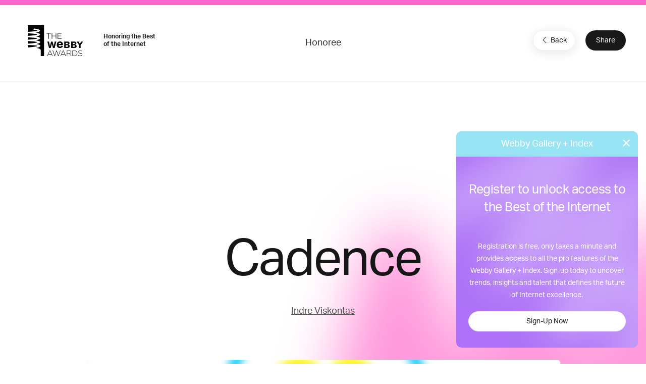

--- FILE ---
content_type: text/html; charset=utf-8
request_url: https://www.google.com/recaptcha/api2/anchor?ar=1&k=6LcC5f8qAAAAAN7E3g2z0N_EoPq3Vri8uXzTmFiO&co=aHR0cHM6Ly93aW5uZXJzLXN0YWdpbmcud2ViYnlhd2FyZHMuY29tOjQ0Mw..&hl=en&v=9TiwnJFHeuIw_s0wSd3fiKfN&size=invisible&anchor-ms=20000&execute-ms=30000&cb=kqz4gauo207w
body_size: 48129
content:
<!DOCTYPE HTML><html dir="ltr" lang="en"><head><meta http-equiv="Content-Type" content="text/html; charset=UTF-8">
<meta http-equiv="X-UA-Compatible" content="IE=edge">
<title>reCAPTCHA</title>
<style type="text/css">
/* cyrillic-ext */
@font-face {
  font-family: 'Roboto';
  font-style: normal;
  font-weight: 400;
  font-stretch: 100%;
  src: url(//fonts.gstatic.com/s/roboto/v48/KFO7CnqEu92Fr1ME7kSn66aGLdTylUAMa3GUBHMdazTgWw.woff2) format('woff2');
  unicode-range: U+0460-052F, U+1C80-1C8A, U+20B4, U+2DE0-2DFF, U+A640-A69F, U+FE2E-FE2F;
}
/* cyrillic */
@font-face {
  font-family: 'Roboto';
  font-style: normal;
  font-weight: 400;
  font-stretch: 100%;
  src: url(//fonts.gstatic.com/s/roboto/v48/KFO7CnqEu92Fr1ME7kSn66aGLdTylUAMa3iUBHMdazTgWw.woff2) format('woff2');
  unicode-range: U+0301, U+0400-045F, U+0490-0491, U+04B0-04B1, U+2116;
}
/* greek-ext */
@font-face {
  font-family: 'Roboto';
  font-style: normal;
  font-weight: 400;
  font-stretch: 100%;
  src: url(//fonts.gstatic.com/s/roboto/v48/KFO7CnqEu92Fr1ME7kSn66aGLdTylUAMa3CUBHMdazTgWw.woff2) format('woff2');
  unicode-range: U+1F00-1FFF;
}
/* greek */
@font-face {
  font-family: 'Roboto';
  font-style: normal;
  font-weight: 400;
  font-stretch: 100%;
  src: url(//fonts.gstatic.com/s/roboto/v48/KFO7CnqEu92Fr1ME7kSn66aGLdTylUAMa3-UBHMdazTgWw.woff2) format('woff2');
  unicode-range: U+0370-0377, U+037A-037F, U+0384-038A, U+038C, U+038E-03A1, U+03A3-03FF;
}
/* math */
@font-face {
  font-family: 'Roboto';
  font-style: normal;
  font-weight: 400;
  font-stretch: 100%;
  src: url(//fonts.gstatic.com/s/roboto/v48/KFO7CnqEu92Fr1ME7kSn66aGLdTylUAMawCUBHMdazTgWw.woff2) format('woff2');
  unicode-range: U+0302-0303, U+0305, U+0307-0308, U+0310, U+0312, U+0315, U+031A, U+0326-0327, U+032C, U+032F-0330, U+0332-0333, U+0338, U+033A, U+0346, U+034D, U+0391-03A1, U+03A3-03A9, U+03B1-03C9, U+03D1, U+03D5-03D6, U+03F0-03F1, U+03F4-03F5, U+2016-2017, U+2034-2038, U+203C, U+2040, U+2043, U+2047, U+2050, U+2057, U+205F, U+2070-2071, U+2074-208E, U+2090-209C, U+20D0-20DC, U+20E1, U+20E5-20EF, U+2100-2112, U+2114-2115, U+2117-2121, U+2123-214F, U+2190, U+2192, U+2194-21AE, U+21B0-21E5, U+21F1-21F2, U+21F4-2211, U+2213-2214, U+2216-22FF, U+2308-230B, U+2310, U+2319, U+231C-2321, U+2336-237A, U+237C, U+2395, U+239B-23B7, U+23D0, U+23DC-23E1, U+2474-2475, U+25AF, U+25B3, U+25B7, U+25BD, U+25C1, U+25CA, U+25CC, U+25FB, U+266D-266F, U+27C0-27FF, U+2900-2AFF, U+2B0E-2B11, U+2B30-2B4C, U+2BFE, U+3030, U+FF5B, U+FF5D, U+1D400-1D7FF, U+1EE00-1EEFF;
}
/* symbols */
@font-face {
  font-family: 'Roboto';
  font-style: normal;
  font-weight: 400;
  font-stretch: 100%;
  src: url(//fonts.gstatic.com/s/roboto/v48/KFO7CnqEu92Fr1ME7kSn66aGLdTylUAMaxKUBHMdazTgWw.woff2) format('woff2');
  unicode-range: U+0001-000C, U+000E-001F, U+007F-009F, U+20DD-20E0, U+20E2-20E4, U+2150-218F, U+2190, U+2192, U+2194-2199, U+21AF, U+21E6-21F0, U+21F3, U+2218-2219, U+2299, U+22C4-22C6, U+2300-243F, U+2440-244A, U+2460-24FF, U+25A0-27BF, U+2800-28FF, U+2921-2922, U+2981, U+29BF, U+29EB, U+2B00-2BFF, U+4DC0-4DFF, U+FFF9-FFFB, U+10140-1018E, U+10190-1019C, U+101A0, U+101D0-101FD, U+102E0-102FB, U+10E60-10E7E, U+1D2C0-1D2D3, U+1D2E0-1D37F, U+1F000-1F0FF, U+1F100-1F1AD, U+1F1E6-1F1FF, U+1F30D-1F30F, U+1F315, U+1F31C, U+1F31E, U+1F320-1F32C, U+1F336, U+1F378, U+1F37D, U+1F382, U+1F393-1F39F, U+1F3A7-1F3A8, U+1F3AC-1F3AF, U+1F3C2, U+1F3C4-1F3C6, U+1F3CA-1F3CE, U+1F3D4-1F3E0, U+1F3ED, U+1F3F1-1F3F3, U+1F3F5-1F3F7, U+1F408, U+1F415, U+1F41F, U+1F426, U+1F43F, U+1F441-1F442, U+1F444, U+1F446-1F449, U+1F44C-1F44E, U+1F453, U+1F46A, U+1F47D, U+1F4A3, U+1F4B0, U+1F4B3, U+1F4B9, U+1F4BB, U+1F4BF, U+1F4C8-1F4CB, U+1F4D6, U+1F4DA, U+1F4DF, U+1F4E3-1F4E6, U+1F4EA-1F4ED, U+1F4F7, U+1F4F9-1F4FB, U+1F4FD-1F4FE, U+1F503, U+1F507-1F50B, U+1F50D, U+1F512-1F513, U+1F53E-1F54A, U+1F54F-1F5FA, U+1F610, U+1F650-1F67F, U+1F687, U+1F68D, U+1F691, U+1F694, U+1F698, U+1F6AD, U+1F6B2, U+1F6B9-1F6BA, U+1F6BC, U+1F6C6-1F6CF, U+1F6D3-1F6D7, U+1F6E0-1F6EA, U+1F6F0-1F6F3, U+1F6F7-1F6FC, U+1F700-1F7FF, U+1F800-1F80B, U+1F810-1F847, U+1F850-1F859, U+1F860-1F887, U+1F890-1F8AD, U+1F8B0-1F8BB, U+1F8C0-1F8C1, U+1F900-1F90B, U+1F93B, U+1F946, U+1F984, U+1F996, U+1F9E9, U+1FA00-1FA6F, U+1FA70-1FA7C, U+1FA80-1FA89, U+1FA8F-1FAC6, U+1FACE-1FADC, U+1FADF-1FAE9, U+1FAF0-1FAF8, U+1FB00-1FBFF;
}
/* vietnamese */
@font-face {
  font-family: 'Roboto';
  font-style: normal;
  font-weight: 400;
  font-stretch: 100%;
  src: url(//fonts.gstatic.com/s/roboto/v48/KFO7CnqEu92Fr1ME7kSn66aGLdTylUAMa3OUBHMdazTgWw.woff2) format('woff2');
  unicode-range: U+0102-0103, U+0110-0111, U+0128-0129, U+0168-0169, U+01A0-01A1, U+01AF-01B0, U+0300-0301, U+0303-0304, U+0308-0309, U+0323, U+0329, U+1EA0-1EF9, U+20AB;
}
/* latin-ext */
@font-face {
  font-family: 'Roboto';
  font-style: normal;
  font-weight: 400;
  font-stretch: 100%;
  src: url(//fonts.gstatic.com/s/roboto/v48/KFO7CnqEu92Fr1ME7kSn66aGLdTylUAMa3KUBHMdazTgWw.woff2) format('woff2');
  unicode-range: U+0100-02BA, U+02BD-02C5, U+02C7-02CC, U+02CE-02D7, U+02DD-02FF, U+0304, U+0308, U+0329, U+1D00-1DBF, U+1E00-1E9F, U+1EF2-1EFF, U+2020, U+20A0-20AB, U+20AD-20C0, U+2113, U+2C60-2C7F, U+A720-A7FF;
}
/* latin */
@font-face {
  font-family: 'Roboto';
  font-style: normal;
  font-weight: 400;
  font-stretch: 100%;
  src: url(//fonts.gstatic.com/s/roboto/v48/KFO7CnqEu92Fr1ME7kSn66aGLdTylUAMa3yUBHMdazQ.woff2) format('woff2');
  unicode-range: U+0000-00FF, U+0131, U+0152-0153, U+02BB-02BC, U+02C6, U+02DA, U+02DC, U+0304, U+0308, U+0329, U+2000-206F, U+20AC, U+2122, U+2191, U+2193, U+2212, U+2215, U+FEFF, U+FFFD;
}
/* cyrillic-ext */
@font-face {
  font-family: 'Roboto';
  font-style: normal;
  font-weight: 500;
  font-stretch: 100%;
  src: url(//fonts.gstatic.com/s/roboto/v48/KFO7CnqEu92Fr1ME7kSn66aGLdTylUAMa3GUBHMdazTgWw.woff2) format('woff2');
  unicode-range: U+0460-052F, U+1C80-1C8A, U+20B4, U+2DE0-2DFF, U+A640-A69F, U+FE2E-FE2F;
}
/* cyrillic */
@font-face {
  font-family: 'Roboto';
  font-style: normal;
  font-weight: 500;
  font-stretch: 100%;
  src: url(//fonts.gstatic.com/s/roboto/v48/KFO7CnqEu92Fr1ME7kSn66aGLdTylUAMa3iUBHMdazTgWw.woff2) format('woff2');
  unicode-range: U+0301, U+0400-045F, U+0490-0491, U+04B0-04B1, U+2116;
}
/* greek-ext */
@font-face {
  font-family: 'Roboto';
  font-style: normal;
  font-weight: 500;
  font-stretch: 100%;
  src: url(//fonts.gstatic.com/s/roboto/v48/KFO7CnqEu92Fr1ME7kSn66aGLdTylUAMa3CUBHMdazTgWw.woff2) format('woff2');
  unicode-range: U+1F00-1FFF;
}
/* greek */
@font-face {
  font-family: 'Roboto';
  font-style: normal;
  font-weight: 500;
  font-stretch: 100%;
  src: url(//fonts.gstatic.com/s/roboto/v48/KFO7CnqEu92Fr1ME7kSn66aGLdTylUAMa3-UBHMdazTgWw.woff2) format('woff2');
  unicode-range: U+0370-0377, U+037A-037F, U+0384-038A, U+038C, U+038E-03A1, U+03A3-03FF;
}
/* math */
@font-face {
  font-family: 'Roboto';
  font-style: normal;
  font-weight: 500;
  font-stretch: 100%;
  src: url(//fonts.gstatic.com/s/roboto/v48/KFO7CnqEu92Fr1ME7kSn66aGLdTylUAMawCUBHMdazTgWw.woff2) format('woff2');
  unicode-range: U+0302-0303, U+0305, U+0307-0308, U+0310, U+0312, U+0315, U+031A, U+0326-0327, U+032C, U+032F-0330, U+0332-0333, U+0338, U+033A, U+0346, U+034D, U+0391-03A1, U+03A3-03A9, U+03B1-03C9, U+03D1, U+03D5-03D6, U+03F0-03F1, U+03F4-03F5, U+2016-2017, U+2034-2038, U+203C, U+2040, U+2043, U+2047, U+2050, U+2057, U+205F, U+2070-2071, U+2074-208E, U+2090-209C, U+20D0-20DC, U+20E1, U+20E5-20EF, U+2100-2112, U+2114-2115, U+2117-2121, U+2123-214F, U+2190, U+2192, U+2194-21AE, U+21B0-21E5, U+21F1-21F2, U+21F4-2211, U+2213-2214, U+2216-22FF, U+2308-230B, U+2310, U+2319, U+231C-2321, U+2336-237A, U+237C, U+2395, U+239B-23B7, U+23D0, U+23DC-23E1, U+2474-2475, U+25AF, U+25B3, U+25B7, U+25BD, U+25C1, U+25CA, U+25CC, U+25FB, U+266D-266F, U+27C0-27FF, U+2900-2AFF, U+2B0E-2B11, U+2B30-2B4C, U+2BFE, U+3030, U+FF5B, U+FF5D, U+1D400-1D7FF, U+1EE00-1EEFF;
}
/* symbols */
@font-face {
  font-family: 'Roboto';
  font-style: normal;
  font-weight: 500;
  font-stretch: 100%;
  src: url(//fonts.gstatic.com/s/roboto/v48/KFO7CnqEu92Fr1ME7kSn66aGLdTylUAMaxKUBHMdazTgWw.woff2) format('woff2');
  unicode-range: U+0001-000C, U+000E-001F, U+007F-009F, U+20DD-20E0, U+20E2-20E4, U+2150-218F, U+2190, U+2192, U+2194-2199, U+21AF, U+21E6-21F0, U+21F3, U+2218-2219, U+2299, U+22C4-22C6, U+2300-243F, U+2440-244A, U+2460-24FF, U+25A0-27BF, U+2800-28FF, U+2921-2922, U+2981, U+29BF, U+29EB, U+2B00-2BFF, U+4DC0-4DFF, U+FFF9-FFFB, U+10140-1018E, U+10190-1019C, U+101A0, U+101D0-101FD, U+102E0-102FB, U+10E60-10E7E, U+1D2C0-1D2D3, U+1D2E0-1D37F, U+1F000-1F0FF, U+1F100-1F1AD, U+1F1E6-1F1FF, U+1F30D-1F30F, U+1F315, U+1F31C, U+1F31E, U+1F320-1F32C, U+1F336, U+1F378, U+1F37D, U+1F382, U+1F393-1F39F, U+1F3A7-1F3A8, U+1F3AC-1F3AF, U+1F3C2, U+1F3C4-1F3C6, U+1F3CA-1F3CE, U+1F3D4-1F3E0, U+1F3ED, U+1F3F1-1F3F3, U+1F3F5-1F3F7, U+1F408, U+1F415, U+1F41F, U+1F426, U+1F43F, U+1F441-1F442, U+1F444, U+1F446-1F449, U+1F44C-1F44E, U+1F453, U+1F46A, U+1F47D, U+1F4A3, U+1F4B0, U+1F4B3, U+1F4B9, U+1F4BB, U+1F4BF, U+1F4C8-1F4CB, U+1F4D6, U+1F4DA, U+1F4DF, U+1F4E3-1F4E6, U+1F4EA-1F4ED, U+1F4F7, U+1F4F9-1F4FB, U+1F4FD-1F4FE, U+1F503, U+1F507-1F50B, U+1F50D, U+1F512-1F513, U+1F53E-1F54A, U+1F54F-1F5FA, U+1F610, U+1F650-1F67F, U+1F687, U+1F68D, U+1F691, U+1F694, U+1F698, U+1F6AD, U+1F6B2, U+1F6B9-1F6BA, U+1F6BC, U+1F6C6-1F6CF, U+1F6D3-1F6D7, U+1F6E0-1F6EA, U+1F6F0-1F6F3, U+1F6F7-1F6FC, U+1F700-1F7FF, U+1F800-1F80B, U+1F810-1F847, U+1F850-1F859, U+1F860-1F887, U+1F890-1F8AD, U+1F8B0-1F8BB, U+1F8C0-1F8C1, U+1F900-1F90B, U+1F93B, U+1F946, U+1F984, U+1F996, U+1F9E9, U+1FA00-1FA6F, U+1FA70-1FA7C, U+1FA80-1FA89, U+1FA8F-1FAC6, U+1FACE-1FADC, U+1FADF-1FAE9, U+1FAF0-1FAF8, U+1FB00-1FBFF;
}
/* vietnamese */
@font-face {
  font-family: 'Roboto';
  font-style: normal;
  font-weight: 500;
  font-stretch: 100%;
  src: url(//fonts.gstatic.com/s/roboto/v48/KFO7CnqEu92Fr1ME7kSn66aGLdTylUAMa3OUBHMdazTgWw.woff2) format('woff2');
  unicode-range: U+0102-0103, U+0110-0111, U+0128-0129, U+0168-0169, U+01A0-01A1, U+01AF-01B0, U+0300-0301, U+0303-0304, U+0308-0309, U+0323, U+0329, U+1EA0-1EF9, U+20AB;
}
/* latin-ext */
@font-face {
  font-family: 'Roboto';
  font-style: normal;
  font-weight: 500;
  font-stretch: 100%;
  src: url(//fonts.gstatic.com/s/roboto/v48/KFO7CnqEu92Fr1ME7kSn66aGLdTylUAMa3KUBHMdazTgWw.woff2) format('woff2');
  unicode-range: U+0100-02BA, U+02BD-02C5, U+02C7-02CC, U+02CE-02D7, U+02DD-02FF, U+0304, U+0308, U+0329, U+1D00-1DBF, U+1E00-1E9F, U+1EF2-1EFF, U+2020, U+20A0-20AB, U+20AD-20C0, U+2113, U+2C60-2C7F, U+A720-A7FF;
}
/* latin */
@font-face {
  font-family: 'Roboto';
  font-style: normal;
  font-weight: 500;
  font-stretch: 100%;
  src: url(//fonts.gstatic.com/s/roboto/v48/KFO7CnqEu92Fr1ME7kSn66aGLdTylUAMa3yUBHMdazQ.woff2) format('woff2');
  unicode-range: U+0000-00FF, U+0131, U+0152-0153, U+02BB-02BC, U+02C6, U+02DA, U+02DC, U+0304, U+0308, U+0329, U+2000-206F, U+20AC, U+2122, U+2191, U+2193, U+2212, U+2215, U+FEFF, U+FFFD;
}
/* cyrillic-ext */
@font-face {
  font-family: 'Roboto';
  font-style: normal;
  font-weight: 900;
  font-stretch: 100%;
  src: url(//fonts.gstatic.com/s/roboto/v48/KFO7CnqEu92Fr1ME7kSn66aGLdTylUAMa3GUBHMdazTgWw.woff2) format('woff2');
  unicode-range: U+0460-052F, U+1C80-1C8A, U+20B4, U+2DE0-2DFF, U+A640-A69F, U+FE2E-FE2F;
}
/* cyrillic */
@font-face {
  font-family: 'Roboto';
  font-style: normal;
  font-weight: 900;
  font-stretch: 100%;
  src: url(//fonts.gstatic.com/s/roboto/v48/KFO7CnqEu92Fr1ME7kSn66aGLdTylUAMa3iUBHMdazTgWw.woff2) format('woff2');
  unicode-range: U+0301, U+0400-045F, U+0490-0491, U+04B0-04B1, U+2116;
}
/* greek-ext */
@font-face {
  font-family: 'Roboto';
  font-style: normal;
  font-weight: 900;
  font-stretch: 100%;
  src: url(//fonts.gstatic.com/s/roboto/v48/KFO7CnqEu92Fr1ME7kSn66aGLdTylUAMa3CUBHMdazTgWw.woff2) format('woff2');
  unicode-range: U+1F00-1FFF;
}
/* greek */
@font-face {
  font-family: 'Roboto';
  font-style: normal;
  font-weight: 900;
  font-stretch: 100%;
  src: url(//fonts.gstatic.com/s/roboto/v48/KFO7CnqEu92Fr1ME7kSn66aGLdTylUAMa3-UBHMdazTgWw.woff2) format('woff2');
  unicode-range: U+0370-0377, U+037A-037F, U+0384-038A, U+038C, U+038E-03A1, U+03A3-03FF;
}
/* math */
@font-face {
  font-family: 'Roboto';
  font-style: normal;
  font-weight: 900;
  font-stretch: 100%;
  src: url(//fonts.gstatic.com/s/roboto/v48/KFO7CnqEu92Fr1ME7kSn66aGLdTylUAMawCUBHMdazTgWw.woff2) format('woff2');
  unicode-range: U+0302-0303, U+0305, U+0307-0308, U+0310, U+0312, U+0315, U+031A, U+0326-0327, U+032C, U+032F-0330, U+0332-0333, U+0338, U+033A, U+0346, U+034D, U+0391-03A1, U+03A3-03A9, U+03B1-03C9, U+03D1, U+03D5-03D6, U+03F0-03F1, U+03F4-03F5, U+2016-2017, U+2034-2038, U+203C, U+2040, U+2043, U+2047, U+2050, U+2057, U+205F, U+2070-2071, U+2074-208E, U+2090-209C, U+20D0-20DC, U+20E1, U+20E5-20EF, U+2100-2112, U+2114-2115, U+2117-2121, U+2123-214F, U+2190, U+2192, U+2194-21AE, U+21B0-21E5, U+21F1-21F2, U+21F4-2211, U+2213-2214, U+2216-22FF, U+2308-230B, U+2310, U+2319, U+231C-2321, U+2336-237A, U+237C, U+2395, U+239B-23B7, U+23D0, U+23DC-23E1, U+2474-2475, U+25AF, U+25B3, U+25B7, U+25BD, U+25C1, U+25CA, U+25CC, U+25FB, U+266D-266F, U+27C0-27FF, U+2900-2AFF, U+2B0E-2B11, U+2B30-2B4C, U+2BFE, U+3030, U+FF5B, U+FF5D, U+1D400-1D7FF, U+1EE00-1EEFF;
}
/* symbols */
@font-face {
  font-family: 'Roboto';
  font-style: normal;
  font-weight: 900;
  font-stretch: 100%;
  src: url(//fonts.gstatic.com/s/roboto/v48/KFO7CnqEu92Fr1ME7kSn66aGLdTylUAMaxKUBHMdazTgWw.woff2) format('woff2');
  unicode-range: U+0001-000C, U+000E-001F, U+007F-009F, U+20DD-20E0, U+20E2-20E4, U+2150-218F, U+2190, U+2192, U+2194-2199, U+21AF, U+21E6-21F0, U+21F3, U+2218-2219, U+2299, U+22C4-22C6, U+2300-243F, U+2440-244A, U+2460-24FF, U+25A0-27BF, U+2800-28FF, U+2921-2922, U+2981, U+29BF, U+29EB, U+2B00-2BFF, U+4DC0-4DFF, U+FFF9-FFFB, U+10140-1018E, U+10190-1019C, U+101A0, U+101D0-101FD, U+102E0-102FB, U+10E60-10E7E, U+1D2C0-1D2D3, U+1D2E0-1D37F, U+1F000-1F0FF, U+1F100-1F1AD, U+1F1E6-1F1FF, U+1F30D-1F30F, U+1F315, U+1F31C, U+1F31E, U+1F320-1F32C, U+1F336, U+1F378, U+1F37D, U+1F382, U+1F393-1F39F, U+1F3A7-1F3A8, U+1F3AC-1F3AF, U+1F3C2, U+1F3C4-1F3C6, U+1F3CA-1F3CE, U+1F3D4-1F3E0, U+1F3ED, U+1F3F1-1F3F3, U+1F3F5-1F3F7, U+1F408, U+1F415, U+1F41F, U+1F426, U+1F43F, U+1F441-1F442, U+1F444, U+1F446-1F449, U+1F44C-1F44E, U+1F453, U+1F46A, U+1F47D, U+1F4A3, U+1F4B0, U+1F4B3, U+1F4B9, U+1F4BB, U+1F4BF, U+1F4C8-1F4CB, U+1F4D6, U+1F4DA, U+1F4DF, U+1F4E3-1F4E6, U+1F4EA-1F4ED, U+1F4F7, U+1F4F9-1F4FB, U+1F4FD-1F4FE, U+1F503, U+1F507-1F50B, U+1F50D, U+1F512-1F513, U+1F53E-1F54A, U+1F54F-1F5FA, U+1F610, U+1F650-1F67F, U+1F687, U+1F68D, U+1F691, U+1F694, U+1F698, U+1F6AD, U+1F6B2, U+1F6B9-1F6BA, U+1F6BC, U+1F6C6-1F6CF, U+1F6D3-1F6D7, U+1F6E0-1F6EA, U+1F6F0-1F6F3, U+1F6F7-1F6FC, U+1F700-1F7FF, U+1F800-1F80B, U+1F810-1F847, U+1F850-1F859, U+1F860-1F887, U+1F890-1F8AD, U+1F8B0-1F8BB, U+1F8C0-1F8C1, U+1F900-1F90B, U+1F93B, U+1F946, U+1F984, U+1F996, U+1F9E9, U+1FA00-1FA6F, U+1FA70-1FA7C, U+1FA80-1FA89, U+1FA8F-1FAC6, U+1FACE-1FADC, U+1FADF-1FAE9, U+1FAF0-1FAF8, U+1FB00-1FBFF;
}
/* vietnamese */
@font-face {
  font-family: 'Roboto';
  font-style: normal;
  font-weight: 900;
  font-stretch: 100%;
  src: url(//fonts.gstatic.com/s/roboto/v48/KFO7CnqEu92Fr1ME7kSn66aGLdTylUAMa3OUBHMdazTgWw.woff2) format('woff2');
  unicode-range: U+0102-0103, U+0110-0111, U+0128-0129, U+0168-0169, U+01A0-01A1, U+01AF-01B0, U+0300-0301, U+0303-0304, U+0308-0309, U+0323, U+0329, U+1EA0-1EF9, U+20AB;
}
/* latin-ext */
@font-face {
  font-family: 'Roboto';
  font-style: normal;
  font-weight: 900;
  font-stretch: 100%;
  src: url(//fonts.gstatic.com/s/roboto/v48/KFO7CnqEu92Fr1ME7kSn66aGLdTylUAMa3KUBHMdazTgWw.woff2) format('woff2');
  unicode-range: U+0100-02BA, U+02BD-02C5, U+02C7-02CC, U+02CE-02D7, U+02DD-02FF, U+0304, U+0308, U+0329, U+1D00-1DBF, U+1E00-1E9F, U+1EF2-1EFF, U+2020, U+20A0-20AB, U+20AD-20C0, U+2113, U+2C60-2C7F, U+A720-A7FF;
}
/* latin */
@font-face {
  font-family: 'Roboto';
  font-style: normal;
  font-weight: 900;
  font-stretch: 100%;
  src: url(//fonts.gstatic.com/s/roboto/v48/KFO7CnqEu92Fr1ME7kSn66aGLdTylUAMa3yUBHMdazQ.woff2) format('woff2');
  unicode-range: U+0000-00FF, U+0131, U+0152-0153, U+02BB-02BC, U+02C6, U+02DA, U+02DC, U+0304, U+0308, U+0329, U+2000-206F, U+20AC, U+2122, U+2191, U+2193, U+2212, U+2215, U+FEFF, U+FFFD;
}

</style>
<link rel="stylesheet" type="text/css" href="https://www.gstatic.com/recaptcha/releases/9TiwnJFHeuIw_s0wSd3fiKfN/styles__ltr.css">
<script nonce="crY-FVqmd4LtNwAFyNtf5g" type="text/javascript">window['__recaptcha_api'] = 'https://www.google.com/recaptcha/api2/';</script>
<script type="text/javascript" src="https://www.gstatic.com/recaptcha/releases/9TiwnJFHeuIw_s0wSd3fiKfN/recaptcha__en.js" nonce="crY-FVqmd4LtNwAFyNtf5g">
      
    </script></head>
<body><div id="rc-anchor-alert" class="rc-anchor-alert"></div>
<input type="hidden" id="recaptcha-token" value="[base64]">
<script type="text/javascript" nonce="crY-FVqmd4LtNwAFyNtf5g">
      recaptcha.anchor.Main.init("[\x22ainput\x22,[\x22bgdata\x22,\x22\x22,\[base64]/[base64]/[base64]/[base64]/cjw8ejpyPj4+eil9Y2F0Y2gobCl7dGhyb3cgbDt9fSxIPWZ1bmN0aW9uKHcsdCx6KXtpZih3PT0xOTR8fHc9PTIwOCl0LnZbd10/dC52W3ddLmNvbmNhdCh6KTp0LnZbd109b2Yoeix0KTtlbHNle2lmKHQuYkImJnchPTMxNylyZXR1cm47dz09NjZ8fHc9PTEyMnx8dz09NDcwfHx3PT00NHx8dz09NDE2fHx3PT0zOTd8fHc9PTQyMXx8dz09Njh8fHc9PTcwfHx3PT0xODQ/[base64]/[base64]/[base64]/bmV3IGRbVl0oSlswXSk6cD09Mj9uZXcgZFtWXShKWzBdLEpbMV0pOnA9PTM/bmV3IGRbVl0oSlswXSxKWzFdLEpbMl0pOnA9PTQ/[base64]/[base64]/[base64]/[base64]\x22,\[base64]\x22,\[base64]/wpAbw6fDgMKuWArDrhfCjT7Cj8OGesO/TcKrGsOYZ8OiKsKaOgxHXAHCosKzD8OQwqYfLhIiOcOxwqhIM8O1NcOjEMKlwpvDrcOOwo8gX8OwDyrCpwbDpkHCinDCvEdLwrUSSUYQTMKqwoLDg2fDlhczw5fCpE/DuMOye8Kkwq1pwo/DlMKPwqodwqnCvsKiw5xnw7x2wobDqcO0w5/CkxzDiQrCi8ObWSTCnMKmMMOwwqHCt3zDkcKIw7V5b8Ksw5YHE8OJUMKlwpYYCMK0w7PDm8O9YCjCuHrDv0Y8wpcOS1tCOwTDuXDCvcOoCxBlw5EcwqpPw6vDq8KBw70aCMKOw6RpwrQWwo3CoR/DqVnCrMK4w4rDoU/CjsOPwoDCuyPCusOHV8K2DyrChTrCq3PDtMOCDVpbwpvDhsOkw7ZMcidewoPDj0PDgMKJRADCpMOWw6XCuMKEwrvCvsK1wqsYwoLCiFvClhzCs0DDvcKqJgrDgsKAPsOuQMO1L0llw6/CuV3DkDUPw5zCgsOCwptPPcKGCzB/IsKYw4U+wrHCiMOJEsK1bwp1wqzDpX3Dvmw2NDfDsMOGwo5vw7xSwq/CjFHCjcO5b8O9woo4OMOxKMK0w7DDin8jNMOhXVzCqivDqy86YcO8w7bDvF08aMKQwoNeNsOSTgbCoMKON8KDUMOqJjbCvsO3L8OIBXM2dnTDksKiIcKGwp19HXZmw4cTRsKpw5/[base64]/DuhrCrn1QUxLDpMO0cMO6worDj8Kgw5DCnMKZw4bCrg5Hwo9gEcKpRMO/w4nCmG4/wrE9QsKZKcOaw5/DvcOuwp1TCsKzwpEbGMKgbgdnw7TCs8OtwrLDvhA3a290Q8KLwrjDuDZUw5cHXcOKwp9wTMKWw43DoWh3wq0DwqJMwro+wp/Cj1HCkMK0PwXCu0/DucOlCErCrcKaehPCrsOGZ04qw6vCqHTDm8OQSMKSYzvCpMKHw6zDmsKFwozDnEoFfUZcXcKiLngOwpBLR8OrwqJJKHBIw6vChyckDwZbw4rDncO/PMO0w4NZw50sw7QXwpDDmlxDIRh7Ki9EEUnCo8K9RzIfFWTDlFjDoDPDuMO5FnFsZ2sHa8KlwrHDtEIMNjsKw6DClcOMGcOHw5gkYsOZDVpCGw/CicKuJh3Cpxw+asKIw7fCucKcTsK+O8OmBzjDhsOkwrTDoTnDlUpFbMKHwqXDl8OOwq5xw7A2w63CtlHDuh1bP8OmwpnCuMKZKDpRUsK4w40NwojDtHrCicKfYn9Pw4oiwr9JTMKAERtNV8Ove8Ovw5HCsDFTwpd7wo3Dj1gpwoV/w6vDkcKAUcKjw5jDhg5kw41lOSoUw7PCusKDw67Dj8KkRmDDklPCpcK3TjgaGVPDp8OFKsOzUBNtJlQZOVbDgMO/M1ErKHdYwqjDlhLDvcKNw49iw6LCoWoRwpsrwqRqcUvDqcOEI8OWw77CmMKdbcOZFcOcBiNQCTNJJRpswp3Ci0LCul4DFi/[base64]/VGzCssKew5bCrHYfw4PCqMOxWg1cwq0SEcOOfcOfaivCl8KGwo4ID0vDocOpK8Kyw7kkwpLDljHCgQfDii1Ow6I7woDDv8Oqw5Y2EWrCksOowpnDpBhpw6DCuMKaB8OewoXDrEnDgcK7wrXCvcK9w7/DhsOkwqXClE/[base64]/Cm0/DpCzCvUR2w69uQxgwNMKSY8KHDjV0ADdxDcONwozDuw3CisOXw4TDnVjCucKUwrwWOVTCicKWL8O6U0Z/[base64]/ChTXDk1bCmRPCocOawo9UwrTCpCVkE8KUR1jCkwV/NTzCnxXDuMOSw5/[base64]/wq/[base64]/[base64]/[base64]/CsyfDqTY9w4xrNcOEwpvDlghmwo1JwpY1a8KuwpgHMw/DjBXDqcKwwrVYDMKJwpRmw6tMwrZow7hXwr8+w6TCqcKRT3PCiGNfw5w3wrrDrXXCjk44w59owrt3w5t1wo7DvAkDNsKvfcOowr7Cr8O2w7g+wqzDt8ORw5TDjiMowr8qw77DrDrCmlXDp3DCk1TClcOBw5zDmcOoZXJxwrA6w7zDiEzCj8K+wr3Dkx0HHlHDpMO/d30FNMKuTiwrwqzDvhTCusKeD1XCpcOlG8OQw47CtsOmw4zCl8KQwq7CkBpewrh8J8KOw41Gw6tBwp7DoSXDlsKALQXDs8KXKEPDhcOvLk9EAsKPesK2wo/CpMObw7rDmkRMJFDDt8O9wrpkwozChEvCt8Ksw4jDpsOywrETw6PDocKQGSjDlxttAj7DoQ8Fw5pCHQ3DsyjCqMK/ZjrDicOZwosFNztZA8KICsKZw4rCisKSwq3CuFAMS0LClsOlJsKFwpBSZn7Ci8K3wrXDuwdvWhXDgsOEWcKYwpbCvi5fwpd0woPCsMKxUcOyw4HCnFTCvBc6w5rDmzlmwpHDvMKRwrXCksK3R8OTwqrCilHCtkHCgXBiw4DDv2nCrcK4N1QnbMOaw7DDlntjEU/Di8OhT8KCw77DnHfDuMOrD8KHMmJKY8Ohe8OGRjg0Q8OyLMKxwp/ChsKhwojDhxMCw4Ydw6LDqsO9LcKNScKqKcOfSMOCc8Oow6jDsULDkUjDoio7F8K9w4zChcOIwrvDpMKwesOmwpzDum9qAxzCow/[base64]/DqBkuw7/[base64]/CsEHDlHjDtDHCncK+wqBBbsKQS3ZMfcKrccK3NA9wAirCjAXDqMO/w4bCkBJQwq4Yb2Yyw64mwrRZwp7Cuz/Cjgxow7U4b1fCiMKZw7/[base64]/[base64]/CkMO2wpnCvsKkw5h9e2Q1w6rChVDDtcKJIV8nY8KuEBURwr3Cm8OIw53Cjy9Cwpplw69MwqvDuMK7K04ow7nDtsO8X8O/w7xAIzfCuMOsEDc8w6JlHMKQwrzDnxjCtGDCs8O9MnPDhMOUw6/DmMOcZm/CkcORwoFYZ1nCgcKTwqpSwoTConxRaXPDvwLCv8OfdSvChcKucFpmHsOKMMODB8OBwoUaw5DDhC9rBMKvHcOUK8KaB8KjfR7Cr1XCjGDDs8KhJsOcaMKfw5ZhKsK0VMO2wrB/wr85HHYebsOebAbCi8K5wpnCusKTw6HCn8OaOcKHZ8OTccOSZ8OLwo5dwr/DiivCsThoYHXCpcKPYUbCuCMFR0fDtW4ZwpIvC8K7cHfCojFEwqQJwqrDvjHDqcOmwrJWw7Aqw4IhfS3CtcOmw59cfWh3woTCsxjDusOkCMOJU8OnwrrCoAliPS9XKS/ClEHCgT/DtGrCoUsvSVEaMcKhWA3CmHrDlGvDmMK4woTDmsO3LMO4wqcKDMKbLsKfwp/ClzjClhJZHMKnwrofIHRBWlATBsOETETDq8OWw4UXw5JXwpxjHCnDiQvCgMO8wpbCmWUXw4PCsnh5wofDszfDjzR6MCXDm8K3w6zCq8KawoF/w7LDnz7CpMOjwrTCmVLChV/CisOGXkN1FcKTwqkbwo3Dlh1Lw5JQw6tzM8OEw5oOQTnCnsKrwq1gwqghZcOYCcKiwolKwqADw4pHw4nCqQvDssOEUH7DpRp3w7bDnsOJw5xJDBjDlsKCwr1qwp9wRGbCnmJrwp/Cs2Ndw7EIw4zDo03DvMKuIgQFwr5nwoEST8KXwo5fw6fCvcKkDhJtU1wHGw06F2/DvMO7JG9bw47DisOIw6jDsMOsw4tGw57CqsOHw5fDs8O7IUtxw4NJB8Ogw5rCiwjDrsOWwrElwqg2RsO/[base64]/DtX/CrFnDrcOjPcKVE03DosO+wqrCikZHwpjCs8OzwrDCg8OSQMKDKVFTP8KDw4x1B2fChQHDjH7DkcOhIWUUwq8XQidvecKcwqvCr8KvWELCr3E2An5dMV/DsA8QDBrCq1DDiAskQB7CusKBwrnDvMOew4TDlnc5w7/CrsKZwpg2LcOzWMKCw6o2w4l/w6nDr8OLwqMHDlxrV8KjVThOw512wpg2egx6UD3Cr1jCjsKPwppDNiIQwoDCmsOBw4Q0w6HChsOBwooDZcOGQUnDtCEpa0fDmF7DvcK4wqMhw7xwADBNwrvCrRhpc01HRMOhw6LDlFTDoMO/AMOnJSdvdVDCnUPCiMOGwqHChy/CpcOgGsKww5UDw4nDlcOmw7p4BcOZR8K/w5rCmDExPSPDh3vDv0DDn8Kfc8OQLzUsw7t2JUnClsKBLMOAw6YnwqYqw5ULwqbDmcKnwpbDvWs7LmjDgcOMw6vDrMOdwofDmilEwr5Ww5/DvHTCiMKCdMK/wqvCnMKiZMOMDlxsVcKqwonCjwvClcOFTsKUw79BwqUtwrTDncOpwrjDvnjCocK9MsK+wr7Dv8KKZcKiw6Ypw4cNw61vD8KcwoNvw68VbE/DsEfDusOeYMO2w7bDs2jCkidcN17CvsO7wrLDi8OMw7LCg8O6wp3DqSfCpEUiwoJsw7DDtMKuwpPCp8OTwpfChVXCo8OhE2M6aRVkw4DDgRvDtsO2SsOADMODw7bCsMKyScKvw5/CtgvDj8OeMMKwJUvDsE88wpxwwoFmaMOqwr/DpgEAwoV3NQ9sw5/CunPDkcKLeMO9w7jDvwY6UwXDpThNKGbDjk1ww54ydcKFwo9NasK4wrYSwrAzC8KKXMKJw7/DncOQwo8nPF3DtnPCrWciXVcbw4EXworCq8K7w4M9d8Oww4rCvQHDhRXDi1vCgcKRwr17w4rDrsOBbMOmT8KQw60WwoYQazfCscOPwpfCsMKnLVLDucKewr/Dmzc2w6VGw7MAw4IMB2ZYwpjDg8OUV39Fwp5GKCxSJcOQNcOfwqtLRnHDm8K/[base64]/[base64]/[base64]/ChTLChMK2ZsOuwq1Ow5R0w4teDsOZYFPDnS5zw6TCgcK+RWXCiTNuwp0JN8OXw6vCmU3CjcOGTA/[base64]/DvMOxETPCkT3Cr8OmLsOaUMONwq/DucKBD8OhwqfCi8KJw6/ChF/DhcOsFWl7XEbCgWpywqBuwpcZw4fCo2tgcsKVZcOvUMO1woMyHMOzwrLCv8O0ODLCvcOsw7EEFMOHYUREwpA7AsOfTUkOVFl1w7ovWgoeRMOSRcOFc8O+w4nDn8Oyw71qw65vdMOzwod3UktDwqLCiysUM8KqSVIUw6HDscKuw4g4w57Dm8K/IcOKw4TDgU/Cj8O/NsKQw67DrBzDqATDnsOAw65Bwo7DuSDCsMOSVcKzBUjDs8KAXsOhLcK9w5lRw7JAwrcoPXjCvWLDnzTCiMOcBVlnJjvCrC8EwqgkfCbCoMK6JCwHMsKUw4xrw6nDkWvDs8KHw6dTw73DlsO/wrpHD8Kdwq4/w7bCvcOeSFPDgizDlsKzwqtAD1TCoMO/FFPDvsO5F8OeUQ1iZ8KAwrXDi8K1K33DjcOEwpsIFlnDisOFCDDDtsKVVBvCu8K3woBtwoPDqGHDkSV9w4UnG8OUwoxaw65OM8OkOW4/[base64]/DiMK+N0UEwpXDg8OVw5vDlgUST8KAwo8Mw4tZJcKTdcOkR8Ktwq8iOsOfIMKvQ8OjwpjCq8KuRhkuLyN5LFUnw6U5wr/DssKWScOiUAXDusKfQmweWMOPIcKIw5zCr8KDXh1/wr/ClQ7Dh3TCj8OBwp/CszV/[base64]/DssOBDBINJcOdYgfCoFDCocODw5pcwps5wqMzw4zDmMKOw4TCslbDthfDvcOGM8KXXDknUX/Doh7DscKtP0FMSgxeAl7CizYqclcOwoTChsKPJMONDCkawr/DgnrDqRrDu8O7w6rCkiIPaMOwwpAKWMKKcgLChknCncKwwqdiwqnDmXfCo8K2S0Mbw57Cm8ONScO0MMK8wrfDrkvCjU4qfEPCv8OxwqHDvMKsQX/DqMO/[base64]/fsOPZXIaw4A9SUl7wqghwqjDucKaw6/Di8OYYDJVw4/[base64]/Cu8OkwpLCkho3SyM2FmrCj8KYwqvCp8K4wr9kw7wNw6LCo8Odw6FWRRzCtCHDiUZpfW3DqMK4PsKUNXZXw7DCnW0GbnfCs8KmwrdFacOVZlJMDEdMwqtbwo/[base64]/FsOqwpgudMOSwooGRzvDm8KHAcOGw4PClMKfw7DCjC7CqcKUw7dpXMOEcMOdPxvCux/Dg8K8LxDCkMKCYsKtDBjDj8OXPRIIw5LDj8OMP8OdPUnCpgrDvsKPwrnDlG8oe2wBwrdcwqYzwo/CmFTDocKcwp/DkxhILz8KwrcqKxU0XDrCnMKREMKVPEFtHWXDv8KRIQTCoMKVTx3CuMOkesKqwoYpwqNZcgnCpcORwqXDusKfwrrDgMOCw6rDh8OYwq/Ci8OgcMOkVVTDkEDCnMOibcOCwpReZDlMSiPDmAJhRk3Cp2orw5Y2ZV1LB8KrwqTDjcO+wpvCnm7DmVzCg0p9TMODa8KzwoRLZm/CmXBQw4drwprCnTlswq7Cuy7DkCAKRzXDnwfDuhBDw7UtS8KINcOWA0bDk8OHwoTCvsKJwqTDjcOaKsK0YsKFwohjwpfDp8OCwo8Two3CtsKZEX3Chhc/wonDpw3CsjHCmcKrwqRtwqHCsnLCpF9FKMOLw4HCp8OJWCLCrcOfw78+wonCkCHCqcO0ccOVwojCgMK/w58BKsONOsO4w5PDvzTChMOXwo3Chh/DtBgNU8OmasOWf8KTw4s2woHDly8VOMOCw4nCuHUjEMOCwqzDhcOCOsKxw6jDtMO7w7VcSnRcwpQmAsKVw7nDulsawq3DjA/[base64]/[base64]/wqUaED5xw4Faw6pfwrRaUUvCjMOkWwPDvw5CTsK7w6XCoh9xUGjCnQzDh8KQwqQLwogMIxZmYMONwrVDwqZnw4t3Kg4LUcK2wrNfw4TDssOoA8OsfHd/[base64]/wqFzw5/[base64]/CmD/CgSNqRDbCv8OabE7DisOUR8OiwocGwr3ChHVJwoEYwrV6w5PCtMOXWUrCpcKCw7vDvBvDhsO3w7jDrsKyD8KiwqTDoWVtacOTwolbRWAxwo/CmCLDgxlaAR/Cj0rCjERGLsKbMB47w48Kw4tdwovCozXDjQDCs8OpfTJoTcOzfSvDgS49NkxtwqPDsMOpdEt8D8O6WsKUwoFgwrXDlMODwqduMnJKElhPBMKVaMK9RMKbIhzDkHrDpXPCrXhDByx/wrp/AUrDrUIcN8KYwqcQSMKRw6dVwpNAwobCisO9wpLDiDTDlW/[base64]/[base64]/[base64]/Clnl+w6Bfw5RefHRGw4zCsMKWeWJUwpFcw5lBw6rDph/DjWjDssOGWinClyHCr8KtPcKEw645Z8K1LzbDtsK9wobDtmvDtnXDqV8MworCj0TDtMOjMcOKThtcB3vCnsKOwr8iw5p/w4lVwpbDvsO0QsKsK8OdwotWfx8DdMO5VGlowqMYLk8Kw5oMwop0FhwGVVlJwrvCp3zDomnDpcOfwqkhw4bCnEHDqcOgSXPDlkFMwqXCjTt4Pw7DhRRpw4fDtkY3wprCtcOuw5DDhADCozTCg1F3XTA3w7rCqj4/wqDCkcOiworDr2wvwp4CGSnCgDNcwpXDnMOADAvCv8OAbBfCgTLCvsOYw4HCp8KIwoLDpMODcEzCnMKqFAcBDMK4wpLDuxASb3QsLcKpDcK+Sl3CjX/CtMO3UT7CkMOyHMKlc8KAwpk/WsKkacKeExlcBsOwwr1KTWjCpcO9VsOCI8O7TjTDucO9w7LClMO0N1HDqitLw6gpw57Ch8KXw6NewqdHw5DCnsOkwrkIw7cMw4ojw47ClsKHwpnDqQvCjcOfD3nDuV7CnxnDpSPCtcOOEMOGQcOPw4jDqMKzXxfDqsOEw70iSE/[base64]/QMOWw7vDgMOBwqALwqbCuUzClsOaR8K/[base64]/CiMOawog1CcKGfxHCs8K1woPDgVEjJsKgBnfCsHjCoMKvLiE2woVwG8ORw4rCnkMkUi1BwpTDjRDDs8KtwojCvznCpcKaIR/DhVIOw5liw67CrW7DoMOywqjCpsKoNR4dU8K7S1EUwpHCqMOzaX4hwr0tw6/CqMKRSAVoL8OswpM5CMK5Ih8fw4rDp8O/wr5UEsO6WcKjw78/w40vPcO0w68HwprCusOwHxXCu8KJw6lMwrZNw7HCv8KGCllhN8OzH8O0MXXDjVrDn8KEwo1ZwoRPwrHDnEwCfS/CqcKXwqTDp8KcwrvCoTwCBUgdwpQMw6zCs0hQDH/DsHLDvMOAw4/DqTDChsObFmPCksK7WhXDlMOywpcGZcKOw7vCuUjDocOTGcKiXsO/wrXDoUjCs8KMbMO0w7bCjlRaw6RYYsO6wqjDn1k4wrk2wrrDnXXDoD0Rw4LCo0HDpC0mOMKvPDHCh3t6OsKDCi82H8KzM8KiUTHCoy7DpcO5Y2x2w7dYwr86XcKewrfCpMKPZn/CicOZw4gDw7YNwq5ORgjCicKgwrhdwp/Dkj7CuxvChMO3G8KEQzt+eRBXw6bDk0Itw6XDnMKAwofDpRhNLlXCn8OUA8KwwpRrd0A/Y8KUNcOTAAl9cE3Dp8K9RUJwwqpow6E7F8Kvw4LDt8OFH8OWwpkKcsKbw7/[base64]/F8O9EcOMFsOKLUnCi1rCt3nCsMKLNTnCtsKfegzDkMOzTsOQFMKSJMKnwofDqGjCu8OnwoUKT8KmTsKARF0Af8K7w5nCpsK0wqMpwoPDrGTDhcOPAHTDhMKUJgBAwozDosKuwpw2wqLCjS7ChMOYw4tGwrvCk8O/E8KRw6FmYB4LFyzDoMKAM8K3wp3CnlzDgsKMwp3CncK4wpPDhywAfxHDjzvCuFZbNwZRwrI1RcKdD0x5w5zCvjLDkn7CrcKCK8KQwpQ/[base64]/OMOEQxzDjw5gVsKqaVZ7w4HDmnzDv8OXwpxCVwMKw6gOw6nCnsOewpLClMKfw6onfcOFw5caw5TDs8OaQ8O7woo/[base64]/DtBDCtHIWwr/[base64]/DvsOoDCBvw4Q8CAUoXgHDmjwwQ39+w7HDmVQ4K1Ned8KAwoPDqsKHwrvDlnV8EALDlMKZOcOcOcOqw5PCrhczw6MTWnrDg3gQwpLCnyw6w6zDkDzCmcOiXMKQw7o0w4V3wrdBwo47wrtLw7vDth41F8ORWsK/CF3CpjHDkQl8TWEywp48w41Iw6tWw6Q4wpfCiMOCScKHwp/DrjBWw6hpwo7DgXJ3wo5qw7DDrsOVDTPDgkJTYMO1wrZLw69Lw63CjlHDksKTw5saCGV6wpgxw55nwo40UHUwwpXDiMOYOsOiw5nCmEA7wr49XhRqw6XCk8KawrVpw7/DnkIww4PDkwlPTsOMSsOiw7/[base64]/w5zCgyoqQyTCsz7CjMKYPXRQw49twoh7MMOhCW9gw4PDt8KSw70uw7/[base64]/[base64]/DhMKqPsOhwrDCpUN7w7/CnWAzwrJcw6xqw7s8eMOwMsOKwpAydcOiwo8yShF4wokEME9lw5geGcOgwpvDkxzDlMOSw6jCoDPCq37CtsOlYcOGacKpwpsOwq8mDMKuwrA5XMKOwp0Dw6/[base64]/CjETDlHzDusONw6wdw4RpBsOhw43CpzEtw6FaKmshwp1bL1QZS11Uwoh0TsK8E8KHG1dRUMKxTjzCtT3CqAvDi8K/wofChMKNwoJmwrAeYcKoUcOfOwQjwpoWwo9eNRHDlcOENH5bwr/DiWnCngPCo2XCtjjDl8OHw7luwo9Pw5peaT/CiE3DnTvDmMOnd2E3RMOzG0U5SU3DkUktDwzCgGZnIcOBwp8PKjQNQB7DisKaAG5RwrrDq1HDscKew4k+E0LDjsOQYlPDuAUYSMKqU20vw7HDkUPDoMO2w6ILw7pXDcOKbDrCkcKZwos8X3HCnsOVYDfCl8KUSMOqw43Chkghw5LCu0JkwrEnG8ORbn3Cm0/CpknCicK/acKPw6g8CMONDsODXcO6A8KIHVzCvCN3bsKNWsO4fC8gwqHDqcOWwqVQCMOsVyPDscOfw5TDsEczbcKrwpliwpAKw5TCgV1AOMKHwqVODsOEwqpYZm9nwq7DgsKiT8OIwovDqcKBesKWHh/CisOBwox/w4fDpcKswoXCqsKIAcOiUTYFw7hNV8KzT8OQKS0awoUzKSDDnXI4DQQrwobCg8KfwrpfwqrCiMOlHhzDtzvCusOTSsKvw6rCmDHCkcOHHcKQHsOWdi9iwqRwGcKJJMOAbMKUwqvCunLDucKPwpVpfsOmYR/CoR12w4YVF8Ojbj5rUcKIwqxzQwPCvGDCjSDDtBPCpEJ4woQywpLDqD3Cgi8bwoxvwobClTvDlMKkcQTCjw7DjsOBwpTCo8KYP2HCk8K+wrwFw4HDrcO4w4jCsxp8ND0gw5pDw7lsLxLCjhQjwrTCqsOtNwgAU8K3wozDs1kKwoAnAsOawpoUdn/CsXXDtcKQS8KQX00ID8KPwoUrwpvCnRVrEWYIAyN6wq3Dpkgbw7oVwppJHkHDtcOZwqvClAEGQsKTFsKjw7U2Ilxtwr4IRcKke8Kuf1dOPWjDu8KqwqTCssKrd8O+wq/Crg47wpnDhcKnXMK8wrtswoDDjTo0wobCvcObc8O/EsK4wpnCnMK4I8OCwp5Cw6jDqcKmcxgQwrPDi2Uwwp98KUsewq/DjhvDoXTDncOXaybCocOSb2VIeCA0w74rACU7AcOXXVRTMVIfKBFsYcOaN8OCDMKMLMKtwpM0HMOrecOSdF3DqcOUGirCtzHDgMKUVcOlTX9EQcO7dTTCtcKZb8ORw7UoZsOBXG7CjlAPA8K2wrbDuHDDi8KCDXNYCU/DmjUOw5VCe8KWw57CoS4pwrhHwqDCjjHDqU/Ct0zDp8KawqkLIMKpPMOkw7g0wrLDhwnDpMK8w5nDssOQLsK7RMOIHzYwwrLCmBDCrCjDj3JQw4IAw6bCv8KLw5d/FsKLccOvw6fDvMKCf8KvwpzCpH/CrEPChxHCmQpdw4RYX8Kmw71rQ3kgwr7DtHZpXSDDrQXCgMOWdW1bw5LCiCXDtX8Nw6oGw5TCtcOMw6d/Z8KEf8ODQsOVwrsrw7XDgEBNOMKDMsKaw7nCoMKmwqfDrMK4XMKEw6zCpcKQw6jCuMKGwrsXwqtzFHkPPMKqwoPDqMOyHm56OXQjw6gIMCrCt8OkHMObw73CiMO1w4XDhcOuB8KVEg/Do8K/LsOmWGfDiMKRwoF1wrHDv8ORw6bDrTvCp1LDvcKsaSHDsVzDpU1Vwo7CucOPwqY8w63CssKJMsOlwrrChsKjwqswUsKNw5vDizDDiEbDiQvDszHDnsOLesK3worCn8OBwo7DpsO9w53DrE/[base64]/DvC8sw5TCnsKBdsOkwptQF8KIwqnCssKcwqskw5DCu8OAw6/DtcKPXcKHeC/CnsKTw5XDpRjDojXCqcK2wr/DvmViwpwpw7hrwpXDp8OEVSlqQC3DqcKDZQjCqsOvw5DDuEVvw4jDnUDCksKXwojChhHCqx0VX0R3wq/CtFnCpTofTMOpwpx6EWXDiUsNZsKEw5fCjlFUwqnCiMO+VxTCgmrCscKoTsOJXXjDnsOhMCgcYEEfNkxswpbCpCrCiGxVwq/Cv3HCmlYhXsKEwpjDpRrDlCE9wqjCnsOWFlLCisOGecKdf0k+MC7DgiUbwpAGwrLDigjDvigxwrTCrMKtYMKbLMKpw6vDiMKBw4xYP8OnEMKCM3TCjybDiEA0DRbCocOAwoE6U097w5/DhloaXijCt3seB8K1d3F8w6HCjgnClVwmw75Qwp9KOxHDvcKHC19QVCAHw77CugVPwqjDvsKAcx/Cp8Kkw5XDm2HDsEHCqMOXwonCvcKzwpoPVsOHw4nCgFzClQTCinPCj395wptqw4TDtDvDtxo2UsKIQsKywoFKwqNrHQ7Dq0tawqkPJMO/alBjw788w7Z3wpNmwqvDm8O4w4LCtMOSwqgewo4vw7DDiMO0QhbCisKALsOlwrIQQ8KKflgFw5hEw67CscKLEwp4wqQjw7DCoG9nwqNeGjZ1GsKlPhDCoMOpwqjDikjCpBNnB19YYsK6YMOOw6LDhgNYakbCucOuCsOjeGtyFydCw7PCtWQLDDAgw6/DtMKGw7dewrrDpVw5bT8jw4vDoiU8wrfDqsOQw74Gw7MGD3/CrMORZsO2w6ZmBMKTw4BwTSTDvsOxXcK7W8OhUxnCnXHCpijDoSHCnMKBH8O4C8O+CVPDnTbDpRbDqcOLwpLCiMKzw7MBccONw6NeECvCtFPClE/CllDDjzVqLmvDpcOHwpLCvsKLwrHDhGtkTi/Cl019C8Ojw7PCr8K3w5/CoQfDkzYaV1NUEHBkA0jDg03CtMK2wpzCicKtE8OUwrHDusOEe2XDsGvDiGnDisOdJcOPw5TDr8K8w6zDgsKeADptwp1ewp/Cm3k9wqTDv8O3w7A9w71owrfCpMKfWwHDshbDmcO0woFsw40dY8Knw73Cs0/DqcOCw7nCgsOjQjnDoMOSw5PDhC3DrMKyCnXDil4gw4zCqcOdw4NkL8Kgwr/DkDpBw4BowqHCuMOFccKbfDPCgcOwc3rDtVoawofCpTo4wrFvw54YSW3CmlVHw5BZwrYEwpBbwrN5wpU0BW/DkFTCnsK1wpvCssK5w4JYw51lwqUTwoHCq8OHKwo/w5MkwqpEwqDCrjLDlsOvJMK1clPDgC8rf8KeQFBWCcKewoTDgFrClCAwwrg2wo/DncOzw44oXMOEw5Zkw4IDMBYNwpE2A3wXw73DiQ7DhMOmIsOYAcKjMUYbZCRtwqfCgcOrwr5CXcOHwq86w7tJw77Cp8ORHSlqDV3CkcOBw4fCskPDqsKOTcKyD8OmWB3CssKQesOYGMK2agrDljY2d1jDs8OfNsKiw43DscK4KsKUw7Ilw4QnwpDDlChuZwbDh2/ChT1LFMOXXcKWd8O+EMKqCMKCw6Usw5rDtwDCk8OcYsKUwqDDt1HCjMOiwpYkZEoCw6kxwofClSXCiQrDvxorFsOGRMOVwpFWXcKsw5ZbZ3DDo3Niwr/DpQPDs30nTDDDh8KEC8K7YcKgw5BHwoJebcOSDz9Bw5/DpcKLw6XCoMKXaHMsDcK6ZsKew57CjMOVH8K2YMKswo5DZcOdTsOlA8O1AMKSHcOpwoLCqkVYwqdFLsK7aW8IecKrw5/DkxjClHN7wrLCrXXCksKbw7TCkDXCkMOowrTDscKsasOaSCTCjsOMcMKWOyYWeGl1KxzDiWNew5/CvFbDuy3CsMOUD8O1X0oFJULDv8KKw5kPLz/CiMORwr3DmcOhw6Y+LcKTwrNlUsOkGsOQQcOSw47CrsKyBVjCmxFwDXs3wpc7a8OnVgwGdsOOwrDDlMOPwppbAcOIw5fDpgALwrnDpsOew4rDpsKrwrdbwrjCuV/DsA7CmcOJw7XCm8Omwo7DsMOkwpLCjsOCdmAVQcKWw457w7AvWXbDkV7Cr8Khwr/DvsOlCsKHwqXDksORJnYLTlIgUsOmEMOIw5DDgD/CuQ8qw47CrsK7w73CmH7DlVrCmkbClXrCpUVVw70DwpY8w5FdwprDvDUcw4Nbw5XCpcO/[base64]/w4HCrm/[base64]/DiMKSwosww7zDosKrwrlhYwRLRBYLw4ZJC8KGw7A3QMK8ajR4wpnCtsO/w4PDr05+wq4GwpzCljDDnhZNEcKOwrHDuMKTwqlpGDnDkS/DtsKXwrxVwr03w41DwoF4wrMieyjCmR5DZBNUNcKeYCPCj8OwJ2vDvGZKPVxmwp8uw5fCtHQDw68BPTLDqC1nw5vCniNOw4HCihPDryQ/BsOLw7rDv2cbw6fDrH1pw5JHJ8KzSsKkYcK4WMKHacK/LWRUw5Nzw6DDgSUGDSMSwovDq8OrOhgAw6/CoVJewoc3w7DDjTXCtSXDtzXDi8O5F8KjwqZfw5VOw48YL8O/worCtEsKVcOcbH3DsEvDjsOfUB/DsQpORUZecsKIKkgkwowowo3DhXRNw4DDjsKew4HCtHczF8KDwpnDlMOOwqxowpgaKE44anDDrlzCpCnDvXnDr8K/W8Kyw4zCryTCgSdew7kyXsKAO0zDqcKgw7jCkMOSJcKVZkNDwolgw594w41nw4UYXMKDBwhnNS9LdcORFwXCtcKRw6hmwrbDtAxsw5Upwrs9w4NeT2pGOkA/JMOdcivCkErDv8OmeXpqw6nDvcKhw4wHwpTDqVVUVwVqwr3DlcK+ScOxMMOVwrU6XVLDuRXCkERnwpBNPsKUwo3DncKRN8OkaXTDj8OzVMOFPcK/Ok7Cq8O3w6XCmgHDuSdMwqQTWMKMwq4ew4PCk8OIUzzDhcOjwrtQGEFCw7MEOwpSwps4cMOJwq3ChsOrdUIkSiHDisKYw57DkW3Cs8OZU8KuLkTDhMKjCWzCtCNkAAEybcKcwrfDmsKPwrHDuz4fa8KHDlPCm0kuwpNhwpXCsMKRBikqJcKJQsO8bBrDhS/CvsO9KWYvbn06wqLDrG7DtmfChEfDssOcLsKDBsObwpLCm8OATzpww43DjMOiMT00wrrDtsOuwpDDs8KyZMK/VGxVw6EpwrY4wonDkcO8wowWAVvCucKLwrxITQUMwrV3A8KyYBbCpFwBX3Upw7BoWMOtcsKRw7Urw7ZeEcOURy1owoJZwo3DkcKTYWpjw5XCocKqwrnDnMOTN17DmlQ1w5jDtj8ufMOhPVAXdn/DrVHCgjVEwokWZgMww6kocMOnbhdcw4fDsw7DsMKcw4NIwq7Cs8O8w6PClWYALcOgw4HCncKOO8OhRSDCkz7DkUDDgsOfXMKOw60zwrXDjC9JwrxVwo/[base64]/KVwMw7XCkcKQDjvDisO/w7YowrZPwooicUfDnGHDoHLDqgouNDUlbsKgDMK8w7AJITXDq8Ktw7LChMKeF2zDohzCpcOKDMOwEgDCjcKiw6gCw6s9w7bDgno5wp/Cqz/ChcO1wpB2EjZRw5QUw6HCkMOhY2XDjhHCuMOsd8OaTzZPw7bDr2LCsTweBcO8w7BabMOCVmo+wqtDdsOLfMKVR8KEKUgdw58uwqfDv8Klw6fCh8Ouw7N2wpnDp8KMH8OKZsOWdXDCvWfCkV/Cv14YwqfDscO9w54HwoXChcKFIcOOwrJVw4bCkcK7wq7DlcKEwpnCu3XCkCTDlFhFLsODE8OVdk9/wrpXwppLwrvDvMOUKEnDnHBuOcKhHFDDoj4IGsOtw5rCm8ONwoLDj8OWVhPCusKnw5NcwpPDs3jDlmwuw6bDuyw8wovChcK+esKUwpTDi8KXLjQ7w47CiU85a8ORwqIKTsOmw7IZfVtpPcOBdcOrF0/[base64]/ClMKvwrnClsOcwpEnFcOAw7nDnXEmwozDq8OmwrbDgXsXCsKUw4oNCwxUO8Obw53DusOVwrUEagpuw605w5vChR/CrzRSWMK0w4jClQnCjsKVScOoQcOfwo0IwpZPAXsqw4HChF3ClMOnKcOZw412w51VNcOdwqJiwpTDlSZQHjwKSWhiw6VHUMKIwpNTw73DqMOFw4A0w5LCpX/CtsOEw5rCliLDlnY7wrErcWDDs30fw7DDpErDnwnCnMOsw5/Di8KaPcOHw75xwpJvfHNIH0BIw7Eaw5PDnH3Ck8K8w5fCgsOiwqnDs8KYdk5DFT4REkV4GHzDoMKUwoA+w4NSDcK2ZMONwoXCusO9HcOfwrbCj2sFFMOFDDLDlV8/wqbDiCXCrCMdc8Ovw4cmw67CvUBFCELDg8KGw5VGBsKUw5DCosKeTsOIw6cOXRrCm3DDqyQ2w4TCiFNldcKjIiPDhAVAwqdZXsK3YMKyEcKeBWYowrprwotLwrR5w5J3w6PDpTULTSw1JsKtw51cFMObw4PDvMOmCMObw7/Dsn5AI8OvbcK1D17CpAxBwqdMw5nCrmJZbB5Pw43Co3UtwrB2BcOCJ8O/HQMOMxs+wrvCvGUnwrDCvhXCiGrDvcKKCXbChVloNsOnw5Rdw5EvEcO5KmsIfsO1csKlw6lfw4wRNwlPbcOww6vCi8O3IsKYJALCnMKWCcKpwr7DqsOYw4kQw5/[base64]/CtinDksKfwpvCk8OtNDcCw68jXMKcVsKOUMKdNMOZcDvDtwIawqvDi8O+wrzCv2pfR8KjYHs7QMODw6d9woEmKkPDkldrw6Rqw6/CpcKfw6oUI8OIwqfDjcObcXvCosKpw4dPw5pYw4JDDcOuw74ww655KV7DrjLCv8OIw54zw7hlw4jDmsO7f8OZfATDuMKAIcO0IHzCrcKYDErDlgtGfz/DvwfDqX0HQcO9OcKdwrjDscKmYMOpwqwfw7RdaTQMw5YMw7zCmsKxX8Kaw5I/[base64]/Ck2Z6TUTDssO+w4PCscKmS8K/wqR9Zj7CtMO/VyEFwqnDrcObw59pw54jw5vCoMOXDEBZVcOxHMOKw73Cu8KNB8Kjw44gGMKjwoPDkntGdsKWWsO2A8OnIMKyJzDDicO9blpGFTBkwpdOIzFYDsKQwqFdViVdw504w4fCuQ/[base64]/woowY8KGLAEAB2VqwqjCl8KOw7fDmlgOUsKHwo5jA03DrzApQ8OnWsKSwpAQwpVSwrJZwprDlMOIVsOzXMOiwpXDg33CjnIfwrPCu8KbUMOpYMOCeMO/ZMObLMKDZMOaPC5SacOCJQVyE103w7NVNcOfwojCmMOiwpjClkXDmjHDlcK3TMKHQ1hqwpEdIzJrXsKbw7wWLcODw5nCrsOBL3MlH8KywqbCpB1twr/DgzfDpjUMw5RFLns+w5nDvUVRXlHDrgJXw6jDtiHCr1xQw6lOC8KKw6XDhxnCkMONwo4vw6/Cs2Zaw5NRRcKgJcKpXcK/Q33DoC5wLw0ZMcOYIigUw5PCuGnDg8O/w77CpcKacDU0w5FKw4tXfWApw7TDhHLCgsKnPFzCki/CjWPCvsK/[base64]/CiMOmG1omAQDClT1qWsOLCGTDvMOKw7/DghHDnsKLwpLCm8KKw4E3csKieMKTBsOJwrnDsU1rwpp6wqLCqHoOTMKHbMKsfzbCuWsgOMKcwqLCmMO1CysjIEDCok7CoGPCpEE7LcO0RcO1QG/ChXvDqX/Du3HDjMOyUMOdwqjDo8Omwqp2HTvDkMOGLsOMwo/Cp8K5BcKFVzR5ekDDl8ORLMO3VEopwq92w73DoGkWw4PDksOtwoAYw6lzCSUoXQpWwrh+w4vCvHQ1X8KZw6zCv2gjfAXDjA5UC8KCR8OSdTfDqcOwwp0eDcKrOCN/w7cgw53Dv8OFFn3Dr2XDmsKBNTYOw5jCpcORw5HDgcK/[base64]/[base64]/[base64]/Dn8OoHMOgZjF+Kys0JsOMLxzClsOQw48tFjoawq3CvApmwqTDpMOLYAsLczJow4NwwobCtcOYw6/CpAvDtMOeJsOHwo/CsT/Dly3CsANJM8OGQAvCmsKVTcOmw5UJwqLCgWTCjsO+w4w7w6FAwoTDnD5iRsOhOVEMw6kNw5Utw7rCrVEmN8KEw4NOwrbDqsOIw5XCjx06AWnCmcK5woEhw4rDlRx6VMOcX8Kaw4d/wrQdbSTCt8Ohw6zDiz5dw7nCsnQ0wq/[base64]/YcKIw5Uhw4FzesKpR8O8J8OuDjt9wrfCtEnCvMKYwrfDnMKZVcKoE0kwDFkIcAdXw7YYQ1rClMOow4gGLQNZw5MkCh7CsMOnw4LCunPDgcOhZcOwH8Kbwog/TsOESzwVa1cHYDDDnRPDq8KuZMKvw7TCsMKmVyLCocKgRyTDjsKXJwcOGsK6RsOYwrrDpwLDgcK1w4/DlcOLwrnDlEVgBBcmwo8ZXT7DicOBw44Pw5R5w4lBwozCsMKjECd+w6hjw6fDs1XDtcOcN8OKOsO6wrnDnMOabUIwwoIRQCweA8KLwoXCiAjDlMKfwpsgVMKjMg4ow53DsnXDjArChVLCpsOuwp5NdcOqwqXCtMKqVcKDwoNAw7TCkF3DoMOOIcOi\x22],null,[\x22conf\x22,null,\x226LcC5f8qAAAAAN7E3g2z0N_EoPq3Vri8uXzTmFiO\x22,0,null,null,null,1,[21,125,63,73,95,87,41,43,42,83,102,105,109,121],[-3059940,300],0,null,null,null,null,0,null,0,null,700,1,null,0,\x22CvYBEg8I8ajhFRgAOgZUOU5CNWISDwjmjuIVGAA6BlFCb29IYxIPCPeI5jcYADoGb2lsZURkEg8I8M3jFRgBOgZmSVZJaGISDwjiyqA3GAE6BmdMTkNIYxIPCN6/tzcYADoGZWF6dTZkEg8I2NKBMhgAOgZBcTc3dmYSDgi45ZQyGAE6BVFCT0QwEg8I0tuVNxgAOgZmZmFXQWUSDwiV2JQyGAA6BlBxNjBuZBIPCMXziDcYADoGYVhvaWFjEg8IjcqGMhgBOgZPd040dGYSDgiK/Yg3GAA6BU1mSUk0GhkIAxIVHRTwl+M3Dv++pQYZxJ0JGZzijAIZ\x22,0,0,null,null,1,null,0,0],\x22https://winners-staging.webbyawards.com:443\x22,null,[3,1,1],null,null,null,1,3600,[\x22https://www.google.com/intl/en/policies/privacy/\x22,\x22https://www.google.com/intl/en/policies/terms/\x22],\x22BLLlU6Mii4BF4iIsIDE2mLXCnCW7KODs+RPvLB8eEiY\\u003d\x22,1,0,null,1,1768426615548,0,0,[149,105],null,[20,188,172,105,168],\x22RC-T-z9qVkjnri-Cg\x22,null,null,null,null,null,\x220dAFcWeA7pSssjvscXXc32WoNYT05B56F6Vkz7bybKpX2W8-YgL5rIANF_5PZz3ZdW0hx0pADSyuVE7uC7uJW5wcsIb-mtQKScuw\x22,1768509415592]");
    </script></body></html>